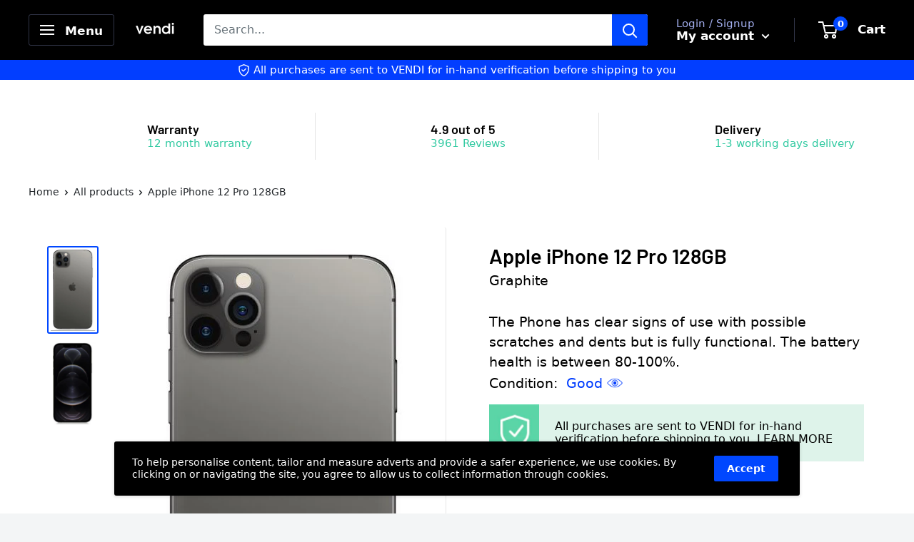

--- FILE ---
content_type: text/html; charset=utf-8
request_url: https://shop.vendiapp.com/apps/softpulse/notifier-handler.php
body_size: 1
content:


	
			{			"domain": "shop.vendiapp.com",			"currency": "GBP",			"shop" : "vendiapp.myshopify.com",			"moneyFormat": "£{{amount_no_decimals}}",			"moneyFormatWithCurrency": "£{{amount_no_decimals}} GBP"    												,"product": {					"id": "7914889052380",					"url": "/products/apple-iphone-12-pro-128gb-1",					"title": "Apple iPhone 12 Pro 128GB",		          	"price": "41700",					"handle": "apple-iphone-12-pro-128gb-1",					"image": "//shop.vendiapp.com/cdn/shop/products/Apple_iPhone_12_Pro_Graphite_back_4a8651ad-ef22-4678-93af-955ee7ad0bc0.png?v=1677604596",					"available": "false",					"variants": {			  					  			"43609397592284": {				  			"id": "43609397592284",			                "title": "Default Title",			                "price": "41700",				  			"available": "false",			                "image": "//shop.vendiapp.com/cdn/shop/products/Apple_iPhone_12_Pro_Graphite_back_4a8651ad-ef22-4678-93af-955ee7ad0bc0.png?v=1677604596"				  		}				  					        			        }			    }					}	


--- FILE ---
content_type: text/javascript
request_url: https://shop.vendiapp.com/cdn/shop/t/14/assets/custom.js?v=90373254691674712701610636791
body_size: -594
content:
//# sourceMappingURL=/cdn/shop/t/14/assets/custom.js.map?v=90373254691674712701610636791


--- FILE ---
content_type: text/plain
request_url: https://www.google-analytics.com/j/collect?v=1&_v=j102&a=2138813265&t=event&ni=1&_s=1&dl=https%3A%2F%2Fshop.vendiapp.com%2Fproducts%2Fapple-iphone-12-pro-128gb-1&ul=en-us%40posix&dt=Apple%20iPhone%2012%20Pro%20128GB&sr=1280x720&vp=1280x720&ec=Scroll%20Tracking&ea=288&el=10%25&_u=YEBAAEABAAAAACAAI~&jid=1944278408&gjid=1416396977&cid=271466334.1768557440&tid=UA-109409417-2&_gid=1182049136.1768557440&_r=1&_slc=1&gtm=45He61e1n81W36JD39za200&gcd=13l3l3l3l1l1&dma=0&tag_exp=103116026~103200004~104527907~104528501~104684208~104684211~105391253~115495939~115938465~115938469~116682877~117041588&z=688514166
body_size: -451
content:
2,cG-JMYQN76N6Q